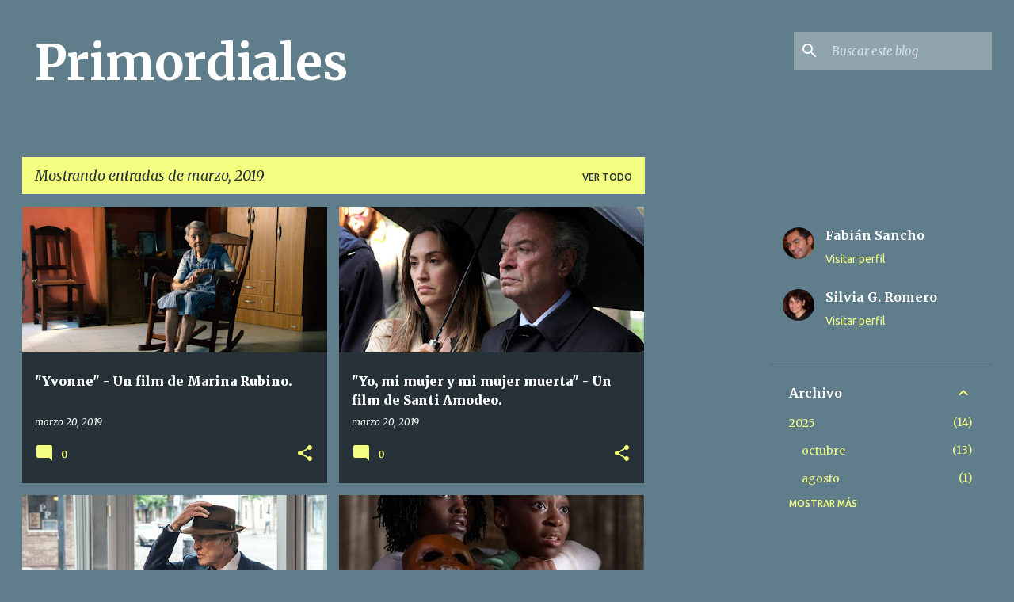

--- FILE ---
content_type: text/html; charset=utf-8
request_url: https://www.google.com/recaptcha/api2/aframe
body_size: 270
content:
<!DOCTYPE HTML><html><head><meta http-equiv="content-type" content="text/html; charset=UTF-8"></head><body><script nonce="FzVwspD3MNbHvWhgXPDXHQ">/** Anti-fraud and anti-abuse applications only. See google.com/recaptcha */ try{var clients={'sodar':'https://pagead2.googlesyndication.com/pagead/sodar?'};window.addEventListener("message",function(a){try{if(a.source===window.parent){var b=JSON.parse(a.data);var c=clients[b['id']];if(c){var d=document.createElement('img');d.src=c+b['params']+'&rc='+(localStorage.getItem("rc::a")?sessionStorage.getItem("rc::b"):"");window.document.body.appendChild(d);sessionStorage.setItem("rc::e",parseInt(sessionStorage.getItem("rc::e")||0)+1);localStorage.setItem("rc::h",'1769818271566');}}}catch(b){}});window.parent.postMessage("_grecaptcha_ready", "*");}catch(b){}</script></body></html>